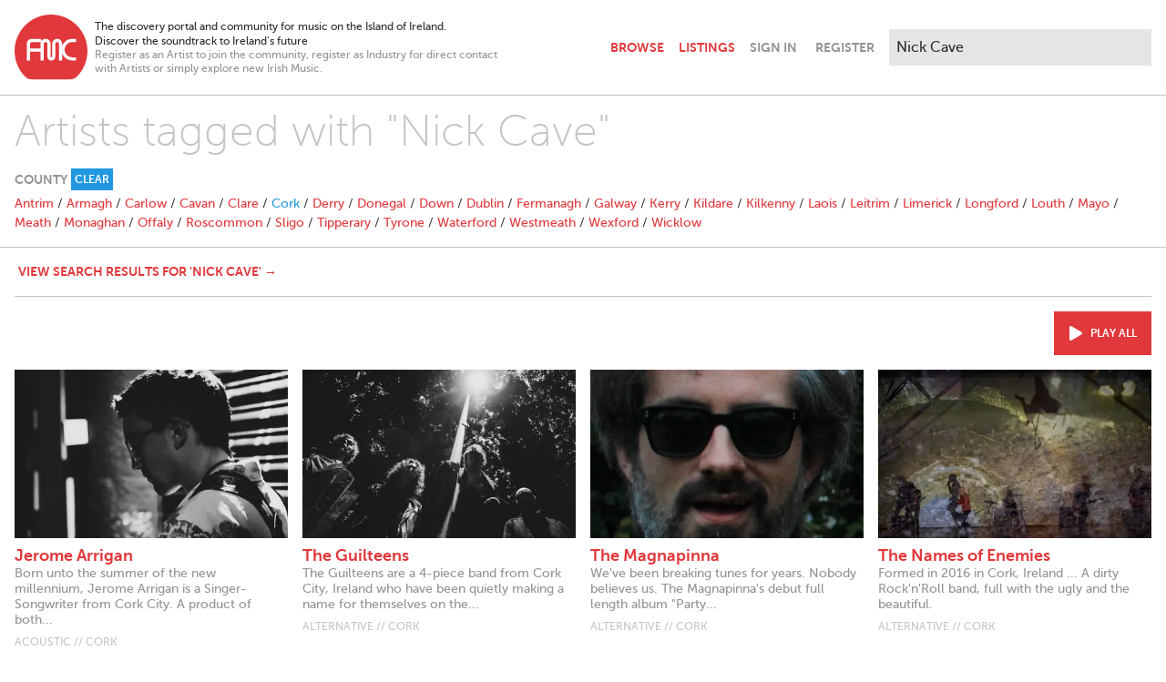

--- FILE ---
content_type: text/html; charset=utf-8
request_url: https://www.breakingtunes.com/tags?location=Cork&q=Nick+Cave
body_size: 6982
content:
<!DOCTYPE html>
<html>
  <head>
    <title>Tag Search – Breaking Tunes</title>

    <meta name="description" content="The discovery portal and community for music on the Island of Ireland. / Discover the soundtrack to Ireland’s future">
<meta property="og:title" content="Tag Search">
<meta property="og:site" content="Breaking Tunes">
<meta property="og:description" content="The discovery portal and community for music on the Island of Ireland. / Discover the soundtrack to Ireland’s future">
<meta property="og:image" content="https://ik.imagekit.io/yz2pmwkbkk/generic/opengraph.png">
<meta property="og:type" content="website">
<meta name="twitter:card" content="summary_large_image">

    <meta name="viewport" content="width=device-width,initial-scale=1">

    <meta name="csrf-param" content="authenticity_token" />
<meta name="csrf-token" content="FeObEHiTyFNKlr2R9oGraQsgxTCUG_EdZWwUML3cc-BvSYkVMQ735IM-lj6A29SovzZlQVNMcqWQS82MOeJ_oA" />
    

    <link rel="stylesheet" href="/packs/css/application-cdd4cd0f.css" />
    <script src="/packs/js/application-7e23873bcc43d66882e0.js"></script>

      <script async src="https://www.googletagmanager.com/gtag/js?id=G-E2NJG56ZM1"></script>
      <script>
        window.dataLayer = window.dataLayer || [];
        function gtag(){dataLayer.push(arguments);}
        gtag('js', new Date());

        document.addEventListener("turbolinks:load", function(event) {
          gtag('config', 'G-E2NJG56ZM1', {
            page_location: event.data.url,
            page_path: event.srcElement.location.pathname,
            page_title: event.srcElement.title
          });
        });
      </script>
  </head>

  <body class="antialiased bg-white text-grey-extraDark pb-24" data-controller="player">
    <header class="max-w-screen-xl my-4 px-4 lg:flex xl:mx-auto" data-controller="navbar">
  <div class="items-center flex flex-grow mb-2 md:mb-0">
    <div class="flex-initial mr-2">
      <a href="/">
        <svg class="w-10 sm:w-16 md:w-20" viewBox="0 0 50 45" version="1.1" xmlns="http://www.w3.org/2000/svg" xmlns:xlink="http://www.w3.org/1999/xlink" xml:space="preserve" xmlns:serif="http://www.serif.com/" style="fill-rule:evenodd;clip-rule:evenodd;stroke-linejoin:round;stroke-miterlimit:2;">
  <g transform="matrix(0.315312,0,0,0.315312,-27.6655,-177.981)">
    <path class="fill-red" d="M221.373,617.374L221.373,624.308L213.358,624.308C208.775,624.308 204.867,625.924 201.636,629.156C198.404,632.388 196.788,636.295 196.788,640.879C196.788,645.462 198.404,649.37 201.636,652.601C204.867,655.833 208.775,657.449 213.358,657.449L221.373,657.449L221.373,664.382L213.358,664.382C206.855,664.382 201.312,662.091 196.729,657.508C194.234,655.013 192.419,652.234 191.282,649.171L191.282,664.382L184.349,664.382L184.349,628.421C184.349,627.638 184.133,626.835 183.703,626.012C183.115,624.876 181.979,624.308 180.294,624.308C178.649,624.308 177.513,624.876 176.886,626.012C176.495,627.188 176.279,627.99 176.24,628.421L176.24,656.142C176.24,658.61 175.447,660.647 173.86,662.253C172.274,663.859 170.247,664.662 167.778,664.662C165.311,664.662 163.283,663.859 161.697,662.253C160.11,660.647 159.317,658.61 159.317,656.142L159.317,628.421C159.317,627.638 159.102,626.835 158.671,626.012C158.083,624.876 156.947,624.308 155.263,624.308C153.617,624.308 152.481,624.876 151.855,626.012C151.463,627.188 151.248,627.99 151.208,628.421L151.208,664.382L144.352,664.382L144.352,645.124L121.435,645.124L121.435,664.608L114.369,664.608L114.369,628.164C114.369,622.222 119.229,617.361 125.171,617.361L145.564,617.361L145.564,622.982C146.82,620.607 148.961,618.765 151.541,617.901C152.671,617.551 153.911,617.374 155.263,617.374C158.906,617.374 161.746,618.648 163.783,621.194C165.428,623.27 166.251,625.66 166.251,628.363L166.251,656.083C166.251,657.141 166.76,657.67 167.778,657.67C168.797,657.67 169.306,657.141 169.306,656.083L169.306,628.363C169.306,625.66 170.129,623.27 171.774,621.194C173.811,618.648 176.651,617.374 180.294,617.374C183.938,617.374 186.778,618.648 188.815,621.194C190.46,623.27 191.282,625.66 191.282,628.363L191.282,632.586C192.419,629.522 194.234,626.744 196.729,624.249C201.313,619.666 206.856,617.374 213.358,617.374L221.373,617.374ZM144.898,624.529L124.969,624.529C123.025,624.529 121.435,626.119 121.435,628.063L121.435,638.36L144.352,638.36L144.352,627.86C144.352,626.697 144.545,625.577 144.898,624.529M167.027,564.46C210.696,564.46 246.313,600.077 246.313,643.746C246.313,665.521 237.455,685.291 223.16,699.643C218.771,703.851 214.714,705.452 207.25,705.452L124.77,705.452C119.962,705.452 115.753,704.448 111.278,700.026C96.74,685.661 87.74,665.716 87.74,643.746C87.74,600.077 123.357,564.46 167.027,564.46">
  </g>
</svg>

</a>    </div>

    <div class="flex-initial hidden text-xs max-w-xs sm:block xl:max-w-md">
      <div>
        The discovery portal and community for music on the Island of Ireland.<br>
        Discover the soundtrack to Ireland’s future
      </div>
      <div class="text-grey leading-tight">
        Register as an Artist to join the community, register as Industry for direct contact with Artists or simply explore new Irish Music.
      </div>
    </div>

    <navbar class="font-bold flex items-center justify-end flex-grow uppercase text-right">
      <a class="px-2 py-4 " href="/browse">Browse</a>
      <a class="px-2 py-4 " href="/listings">Listings</a>
      <a class="ml-2 fill-grey lg:hidden" data-action="navbar#toggle" href="#">
        <svg xmlns="http://www.w3.org/2000/svg" viewbox="0 0 352 512" class="h-6 w-6 pointer-events-none hidden" data-navbar-target="closeIcon"><!-- Font Awesome Free 5.15.3 by @fontawesome - https://fontawesome.com License - https://fontawesome.com/license/free (Icons: CC BY 4.0, Fonts: SIL OFL 1.1, Code: MIT License) --><path d="M242.72 256l100.07-100.07c12.28-12.28 12.28-32.19 0-44.48l-22.24-22.24c-12.28-12.28-32.19-12.28-44.48 0L176 189.28 75.93 89.21c-12.28-12.28-32.19-12.28-44.48 0L9.21 111.45c-12.28 12.28-12.28 32.19 0 44.48L109.28 256 9.21 356.07c-12.28 12.28-12.28 32.19 0 44.48l22.24 22.24c12.28 12.28 32.2 12.28 44.48 0L176 322.72l100.07 100.07c12.28 12.28 32.2 12.28 44.48 0l22.24-22.24c12.28-12.28 12.28-32.19 0-44.48L242.72 256z"></path></svg>
        <svg xmlns="http://www.w3.org/2000/svg" viewbox="0 0 448 512" class="h-6 w-6 pointer-events-none" data-navbar-target="openIcon"><!-- Font Awesome Free 5.15.3 by @fontawesome - https://fontawesome.com License - https://fontawesome.com/license/free (Icons: CC BY 4.0, Fonts: SIL OFL 1.1, Code: MIT License) --><path d="M16 132h416c8.837 0 16-7.163 16-16V76c0-8.837-7.163-16-16-16H16C7.163 60 0 67.163 0 76v40c0 8.837 7.163 16 16 16zm0 160h416c8.837 0 16-7.163 16-16v-40c0-8.837-7.163-16-16-16H16c-8.837 0-16 7.163-16 16v40c0 8.837 7.163 16 16 16zm0 160h416c8.837 0 16-7.163 16-16v-40c0-8.837-7.163-16-16-16H16c-8.837 0-16 7.163-16 16v40c0 8.837 7.163 16 16 16z"></path></svg>
</a>    </navbar>
  </div>

  <div class="border-t border-grey-light hidden mt-4 lg:block lg:border-none lg:mt-0" data-navbar-target="menu">
    <div class="flex items-center justify-between mt-4 lg:mt-0 lg:pt-0 md:h-full">
      <div class="justify-self-start">
          <a class="text-grey font-bold uppercase pr-2 py-4 md:pl-2" data-turbolinks="false" href="/signin">Sign In</a>
          <a class="text-grey font-bold uppercase px-2 py-4" data-turbolinks="false" href="/signup">Register</a>
      </div>
      <form autocomplete="off" class="md:block" action="/search" accept-charset="UTF-8" method="get">
        <div class="relative normal-case" data-controller="search" data-search-path-value="/search" data-search-tags-path-value="/tags" data-search-param-value="q">
          <input type="search" class="border-0 bg-grey-extraLight p-2 md:ml-2 xl:w-72 outline-none input-rounded-none focus:ring-0" placeholder="Search..." name="q" value="Nick Cave" data-search-target="input" data-action="focus->search#showMenu keyup->search#handleKeyUp search->search#handleSearch blur->search#handleBlur">
          <div class="absolute top-9 right-0 w-72 bg-grey-dark z-50 hidden sm:block sm:hidden" data-search-target="genres">
              <a class="block text-white text-left px-4 py-2 hover:bg-red hover:text-white" href="/browse/Alternative">Alternative</a>
              <a class="block text-white text-left px-4 py-2 hover:bg-red hover:text-white" href="/browse/Rock">Rock</a>
              <a class="block text-white text-left px-4 py-2 hover:bg-red hover:text-white" href="/browse/Indie">Indie</a>
              <a class="block text-white text-left px-4 py-2 hover:bg-red hover:text-white" href="/browse/Pop">Pop</a>
              <a class="block text-white text-left px-4 py-2 hover:bg-red hover:text-white" href="/browse/Folk">Folk</a>
              <a class="block text-white text-left px-4 py-2 hover:bg-red hover:text-white" href="/browse/Acoustic">Acoustic</a>
              <a class="block text-white text-left px-4 py-2 hover:bg-red hover:text-white" href="/browse/Electronica">Electronica</a>
              <a class="block text-white text-left px-4 py-2 hover:bg-red hover:text-white" href="/browse/Hip%20Hop">Hip Hop</a>
              <a class="block text-white text-left px-4 py-2 hover:bg-red hover:text-white" href="/browse/Experimental">Experimental</a>
              <a class="block text-white text-left px-4 py-2 hover:bg-red hover:text-white" href="/browse/Soul">Soul</a>
          </div>
          <div class="absolute top-9 right-0 w-72 bg-grey-dark z-50 hidden sm:block sm:hidden" data-search-target="results">
            <a class="block bg-red text-white text-left px-4 py-2 hover:bg-grey-dark hover:text-white" data-search-target="searchLink" href="/search?q=Nick+Cave">View Results</a>
            <a class="block bg-blue text-white text-left px-4 py-2 hover:bg-grey-dark hover:text-white" data-search-target="tagsLink" href="/tags?q=Nick+Cave">
              View Artists tagged with "<span data-search-target="tag">Nick Cave</span>"
</a>          </div>
        </div>
      </div>
</form>  </div>
</header>


    

    

    <div class="mb-4">
      <hr class="border-grey-light mb-4">
<div class="max-w-screen-xl mx-auto">
  <h2 class="text-3xl mx-4 mb-4 font-thin text-grey-light md:text-5xl">Artists tagged with "Nick Cave"</h2>

  <div class="border-b border-grey-light mb-4">
    
<div class="flex items-center space-x-1 text-sm text-grey font-bold uppercase mb-1 mx-4">
  <div>County</div>
    <div>
      <a class="block bg-blue text-white text-xs px-1 py-1 hover:bg-red hover:text-white" href="/tags?q=Nick+Cave">Clear</a>
    </div>
</div>

<div class="hidden mb-4 mx-4 md:block">
    <a href="/tags?location=Antrim&amp;q=Nick+Cave">Antrim</a>
     /
    <a href="/tags?location=Armagh&amp;q=Nick+Cave">Armagh</a>
     /
    <a href="/tags?location=Carlow&amp;q=Nick+Cave">Carlow</a>
     /
    <a href="/tags?location=Cavan&amp;q=Nick+Cave">Cavan</a>
     /
    <a href="/tags?location=Clare&amp;q=Nick+Cave">Clare</a>
     /
    <a class="text-blue" href="/tags?location=Cork&amp;q=Nick+Cave">Cork</a>
     /
    <a href="/tags?location=Derry&amp;q=Nick+Cave">Derry</a>
     /
    <a href="/tags?location=Donegal&amp;q=Nick+Cave">Donegal</a>
     /
    <a href="/tags?location=Down&amp;q=Nick+Cave">Down</a>
     /
    <a href="/tags?location=Dublin&amp;q=Nick+Cave">Dublin</a>
     /
    <a href="/tags?location=Fermanagh&amp;q=Nick+Cave">Fermanagh</a>
     /
    <a href="/tags?location=Galway&amp;q=Nick+Cave">Galway</a>
     /
    <a href="/tags?location=Kerry&amp;q=Nick+Cave">Kerry</a>
     /
    <a href="/tags?location=Kildare&amp;q=Nick+Cave">Kildare</a>
     /
    <a href="/tags?location=Kilkenny&amp;q=Nick+Cave">Kilkenny</a>
     /
    <a href="/tags?location=Laois&amp;q=Nick+Cave">Laois</a>
     /
    <a href="/tags?location=Leitrim&amp;q=Nick+Cave">Leitrim</a>
     /
    <a href="/tags?location=Limerick&amp;q=Nick+Cave">Limerick</a>
     /
    <a href="/tags?location=Longford&amp;q=Nick+Cave">Longford</a>
     /
    <a href="/tags?location=Louth&amp;q=Nick+Cave">Louth</a>
     /
    <a href="/tags?location=Mayo&amp;q=Nick+Cave">Mayo</a>
     /
    <a href="/tags?location=Meath&amp;q=Nick+Cave">Meath</a>
     /
    <a href="/tags?location=Monaghan&amp;q=Nick+Cave">Monaghan</a>
     /
    <a href="/tags?location=Offaly&amp;q=Nick+Cave">Offaly</a>
     /
    <a href="/tags?location=Roscommon&amp;q=Nick+Cave">Roscommon</a>
     /
    <a href="/tags?location=Sligo&amp;q=Nick+Cave">Sligo</a>
     /
    <a href="/tags?location=Tipperary&amp;q=Nick+Cave">Tipperary</a>
     /
    <a href="/tags?location=Tyrone&amp;q=Nick+Cave">Tyrone</a>
     /
    <a href="/tags?location=Waterford&amp;q=Nick+Cave">Waterford</a>
     /
    <a href="/tags?location=Westmeath&amp;q=Nick+Cave">Westmeath</a>
     /
    <a href="/tags?location=Wexford&amp;q=Nick+Cave">Wexford</a>
     /
    <a href="/tags?location=Wicklow&amp;q=Nick+Cave">Wicklow</a>
    
</div>

<div class="mb-4 mx-4 md:hidden">
  <select name="location" id="location" class="w-full" data-action="replace-select#navigate" data-controller="replace-select" data-replace-select-url-value="/tags?location=REPLACE&amp;q=Nick+Cave"><option value=""></option>
<option value="Antrim">Antrim</option>
<option value="Armagh">Armagh</option>
<option value="Carlow">Carlow</option>
<option value="Cavan">Cavan</option>
<option value="Clare">Clare</option>
<option selected="selected" value="Cork">Cork</option>
<option value="Derry">Derry</option>
<option value="Donegal">Donegal</option>
<option value="Down">Down</option>
<option value="Dublin">Dublin</option>
<option value="Fermanagh">Fermanagh</option>
<option value="Galway">Galway</option>
<option value="Kerry">Kerry</option>
<option value="Kildare">Kildare</option>
<option value="Kilkenny">Kilkenny</option>
<option value="Laois">Laois</option>
<option value="Leitrim">Leitrim</option>
<option value="Limerick">Limerick</option>
<option value="Longford">Longford</option>
<option value="Louth">Louth</option>
<option value="Mayo">Mayo</option>
<option value="Meath">Meath</option>
<option value="Monaghan">Monaghan</option>
<option value="Offaly">Offaly</option>
<option value="Roscommon">Roscommon</option>
<option value="Sligo">Sligo</option>
<option value="Tipperary">Tipperary</option>
<option value="Tyrone">Tyrone</option>
<option value="Waterford">Waterford</option>
<option value="Westmeath">Westmeath</option>
<option value="Wexford">Wexford</option>
<option value="Wicklow">Wicklow</option></select>
</div>

  </div>

  <div class="border-b border-grey-light pb-4 mb-4 mx-4">
    <a class="block md:inline font-bold uppercase px-1 py-1 hover:bg-red hover:text-white" href="/search?q=Nick+Cave">View search results for &#39;Nick Cave&#39; →</a>
  </div>

    <div class="mb-4">
      
<div class="mx-4 mb-6">


  <div>
      <div class="md:flex justify-end mb-4">
        <a class="flex items-center inline-block bg-red text-white text-xs font-bold p-4 uppercase hover:bg-blue hover:text-white" data-action="player#playPause" href="#">
          <svg xmlns="http://www.w3.org/2000/svg" viewbox="0 0 448 512" class="fill-white h-4 w-4 mr-2" data-player-target="playAllIcon"><!-- Font Awesome Free 5.15.3 by @fontawesome - https://fontawesome.com License - https://fontawesome.com/license/free (Icons: CC BY 4.0, Fonts: SIL OFL 1.1, Code: MIT License) --><path d="M424.4 214.7L72.4 6.6C43.8-10.3 0 6.1 0 47.9V464c0 37.5 40.7 60.1 72.4 41.3l352-208c31.4-18.5 31.5-64.1 0-82.6z"></path></svg>
          <svg xmlns="http://www.w3.org/2000/svg" viewbox="0 0 448 512" class="fill-white h-4 w-4 mr-2 hidden" data-player-target="pauseAllIcon"><!-- Font Awesome Free 5.15.3 by @fontawesome - https://fontawesome.com License - https://fontawesome.com/license/free (Icons: CC BY 4.0, Fonts: SIL OFL 1.1, Code: MIT License) --><path d="M144 479H48c-26.5 0-48-21.5-48-48V79c0-26.5 21.5-48 48-48h96c26.5 0 48 21.5 48 48v352c0 26.5-21.5 48-48 48zm304-48V79c0-26.5-21.5-48-48-48h-96c-26.5 0-48 21.5-48 48v352c0 26.5 21.5 48 48 48h96c26.5 0 48-21.5 48-48z"></path></svg>
          <div data-player-target="playAll">Play all</div>
</a>      </div>

    <div class=" sm:grid sm:grid-cols-4 sm:gap-4">
      <div class="mb-8 sm:mb-4" data-player-target="track" data-artist-name="Jerome Arrigan" data-track-name="Pretty Lady" data-artist-image="https://ik.imagekit.io/yz2pmwkbkk/profilepictures/7300/original/7300.jpeg" data-artist-url="/jerome-arrigan" data-track-url="/tracks/30556">
  <a class="block relative group" data-action="click-&gt;player#playTrack" data-track-index="0" href="#">
    <div class="absolute w-full h-full pointer-events-none invisible group-hover:visible" data-player-target="listingTrackOverlay">
      <div class="absolute bg-red w-full h-full mix-blend-multiply"></div>
      <div class="absolute w-full h-full flex items-center justify-center">
        <div class="text-white text-2xl">
          <svg xmlns="http://www.w3.org/2000/svg" viewbox="0 0 512 512" class="fill-white w-16" data-player-target="listingTrackOverlayPlayIcon"><!-- Font Awesome Free 5.15.3 by @fontawesome - https://fontawesome.com License - https://fontawesome.com/license/free (Icons: CC BY 4.0, Fonts: SIL OFL 1.1, Code: MIT License) --><path d="M371.7 238l-176-107c-15.8-8.8-35.7 2.5-35.7 21v208c0 18.4 19.8 29.8 35.7 21l176-101c16.4-9.1 16.4-32.8 0-42zM504 256C504 119 393 8 256 8S8 119 8 256s111 248 248 248 248-111 248-248zm-448 0c0-110.5 89.5-200 200-200s200 89.5 200 200-89.5 200-200 200S56 366.5 56 256z"></path></svg>
          <svg xmlns="http://www.w3.org/2000/svg" viewbox="0 0 512 512" class="fill-white w-16 hidden" data-player-target="listingTrackOverlayPauseIcon"><!-- Font Awesome Free 5.15.3 by @fontawesome - https://fontawesome.com License - https://fontawesome.com/license/free (Icons: CC BY 4.0, Fonts: SIL OFL 1.1, Code: MIT License) --><path d="M256 8C119 8 8 119 8 256s111 248 248 248 248-111 248-248S393 8 256 8zm0 448c-110.5 0-200-89.5-200-200S145.5 56 256 56s200 89.5 200 200-89.5 200-200 200zm96-280v160c0 8.8-7.2 16-16 16h-48c-8.8 0-16-7.2-16-16V176c0-8.8 7.2-16 16-16h48c8.8 0 16 7.2 16 16zm-112 0v160c0 8.8-7.2 16-16 16h-48c-8.8 0-16-7.2-16-16V176c0-8.8 7.2-16 16-16h48c8.8 0 16 7.2 16 16z"></path></svg>
        </div>
      </div>
    </div>
    <img sizes="100vw" class="mb-2 pointer-events-none" loading="lazy" src="https://ik.imagekit.io/yz2pmwkbkk/tr:w-440,h-272,fo-face/profilepictures/7300/original/7300.jpeg" />
</a>  <a class="group" href="/jerome-arrigan">
    <div class="font-bold text-lg leading-tight group-hover:text-blue">
  Jerome Arrigan
</div>
  <div class="mb-2 text-grey leading-tight break-words hyphens-auto group-hover:text-grey-dark">
    Born unto the summer of the new millennium, Jerome Arrigan is a Singer-Songwriter from Cork City. A product of both...
  </div>
<div class="text-grey-light text-xs uppercase">
  Acoustic // Cork
</div>

</a></div>
<div class="mb-8 sm:mb-4" data-player-target="track" data-artist-name="The Guilteens" data-track-name="Long Lost Version" data-artist-image="https://ik.imagekit.io/yz2pmwkbkk/profilepictures/9525/original/sc0uEiZYERA.jpg" data-artist-url="/theguilteens" data-track-url="/tracks/37482">
  <a class="block relative group" data-action="click-&gt;player#playTrack" data-track-index="1" href="#">
    <div class="absolute w-full h-full pointer-events-none invisible group-hover:visible" data-player-target="listingTrackOverlay">
      <div class="absolute bg-red w-full h-full mix-blend-multiply"></div>
      <div class="absolute w-full h-full flex items-center justify-center">
        <div class="text-white text-2xl">
          <svg xmlns="http://www.w3.org/2000/svg" viewbox="0 0 512 512" class="fill-white w-16" data-player-target="listingTrackOverlayPlayIcon"><!-- Font Awesome Free 5.15.3 by @fontawesome - https://fontawesome.com License - https://fontawesome.com/license/free (Icons: CC BY 4.0, Fonts: SIL OFL 1.1, Code: MIT License) --><path d="M371.7 238l-176-107c-15.8-8.8-35.7 2.5-35.7 21v208c0 18.4 19.8 29.8 35.7 21l176-101c16.4-9.1 16.4-32.8 0-42zM504 256C504 119 393 8 256 8S8 119 8 256s111 248 248 248 248-111 248-248zm-448 0c0-110.5 89.5-200 200-200s200 89.5 200 200-89.5 200-200 200S56 366.5 56 256z"></path></svg>
          <svg xmlns="http://www.w3.org/2000/svg" viewbox="0 0 512 512" class="fill-white w-16 hidden" data-player-target="listingTrackOverlayPauseIcon"><!-- Font Awesome Free 5.15.3 by @fontawesome - https://fontawesome.com License - https://fontawesome.com/license/free (Icons: CC BY 4.0, Fonts: SIL OFL 1.1, Code: MIT License) --><path d="M256 8C119 8 8 119 8 256s111 248 248 248 248-111 248-248S393 8 256 8zm0 448c-110.5 0-200-89.5-200-200S145.5 56 256 56s200 89.5 200 200-89.5 200-200 200zm96-280v160c0 8.8-7.2 16-16 16h-48c-8.8 0-16-7.2-16-16V176c0-8.8 7.2-16 16-16h48c8.8 0 16 7.2 16 16zm-112 0v160c0 8.8-7.2 16-16 16h-48c-8.8 0-16-7.2-16-16V176c0-8.8 7.2-16 16-16h48c8.8 0 16 7.2 16 16z"></path></svg>
        </div>
      </div>
    </div>
    <img sizes="100vw" class="mb-2 pointer-events-none" loading="lazy" src="https://ik.imagekit.io/yz2pmwkbkk/tr:w-440,h-272,fo-face/profilepictures/9525/original/sc0uEiZYERA.jpg" />
</a>  <a class="group" href="/theguilteens">
    <div class="font-bold text-lg leading-tight group-hover:text-blue">
  The Guilteens
</div>
  <div class="mb-2 text-grey leading-tight break-words hyphens-auto group-hover:text-grey-dark">
    The Guilteens are a 4-piece band from Cork City, Ireland who have been quietly making a name for themselves on the...
  </div>
<div class="text-grey-light text-xs uppercase">
  Alternative // Cork
</div>

</a></div>
<div class="mb-8 sm:mb-4" data-player-target="track" data-artist-name="The Magnapinna" data-track-name="Monday" data-artist-image="https://ik.imagekit.io/yz2pmwkbkk/profilepictures/5596/original/5596.JPG" data-artist-url="/themagnapinna" data-track-url="/tracks/32337">
  <a class="block relative group" data-action="click-&gt;player#playTrack" data-track-index="2" href="#">
    <div class="absolute w-full h-full pointer-events-none invisible group-hover:visible" data-player-target="listingTrackOverlay">
      <div class="absolute bg-red w-full h-full mix-blend-multiply"></div>
      <div class="absolute w-full h-full flex items-center justify-center">
        <div class="text-white text-2xl">
          <svg xmlns="http://www.w3.org/2000/svg" viewbox="0 0 512 512" class="fill-white w-16" data-player-target="listingTrackOverlayPlayIcon"><!-- Font Awesome Free 5.15.3 by @fontawesome - https://fontawesome.com License - https://fontawesome.com/license/free (Icons: CC BY 4.0, Fonts: SIL OFL 1.1, Code: MIT License) --><path d="M371.7 238l-176-107c-15.8-8.8-35.7 2.5-35.7 21v208c0 18.4 19.8 29.8 35.7 21l176-101c16.4-9.1 16.4-32.8 0-42zM504 256C504 119 393 8 256 8S8 119 8 256s111 248 248 248 248-111 248-248zm-448 0c0-110.5 89.5-200 200-200s200 89.5 200 200-89.5 200-200 200S56 366.5 56 256z"></path></svg>
          <svg xmlns="http://www.w3.org/2000/svg" viewbox="0 0 512 512" class="fill-white w-16 hidden" data-player-target="listingTrackOverlayPauseIcon"><!-- Font Awesome Free 5.15.3 by @fontawesome - https://fontawesome.com License - https://fontawesome.com/license/free (Icons: CC BY 4.0, Fonts: SIL OFL 1.1, Code: MIT License) --><path d="M256 8C119 8 8 119 8 256s111 248 248 248 248-111 248-248S393 8 256 8zm0 448c-110.5 0-200-89.5-200-200S145.5 56 256 56s200 89.5 200 200-89.5 200-200 200zm96-280v160c0 8.8-7.2 16-16 16h-48c-8.8 0-16-7.2-16-16V176c0-8.8 7.2-16 16-16h48c8.8 0 16 7.2 16 16zm-112 0v160c0 8.8-7.2 16-16 16h-48c-8.8 0-16-7.2-16-16V176c0-8.8 7.2-16 16-16h48c8.8 0 16 7.2 16 16z"></path></svg>
        </div>
      </div>
    </div>
    <img sizes="100vw" class="mb-2 pointer-events-none" loading="lazy" src="https://ik.imagekit.io/yz2pmwkbkk/tr:w-440,h-272,fo-face/profilepictures/5596/original/5596.JPG" />
</a>  <a class="group" href="/themagnapinna">
    <div class="font-bold text-lg leading-tight group-hover:text-blue">
  The Magnapinna
</div>
  <div class="mb-2 text-grey leading-tight break-words hyphens-auto group-hover:text-grey-dark">
    We&#39;ve been breaking tunes for years.
Nobody believes us.


The Magnapinna&#39;s debut full length album &quot;Party...
  </div>
<div class="text-grey-light text-xs uppercase">
  Alternative // Cork
</div>

</a></div>
<div class="mb-8 sm:mb-4" data-player-target="track" data-artist-name="The Names of Enemies" data-track-name="For The Light" data-artist-image="https://ik.imagekit.io/yz2pmwkbkk/profilepictures/6572/original/F0OYJGxBc4.jpg" data-artist-url="/thenamesofenemies" data-track-url="/tracks/25608">
  <a class="block relative group" data-action="click-&gt;player#playTrack" data-track-index="3" href="#">
    <div class="absolute w-full h-full pointer-events-none invisible group-hover:visible" data-player-target="listingTrackOverlay">
      <div class="absolute bg-red w-full h-full mix-blend-multiply"></div>
      <div class="absolute w-full h-full flex items-center justify-center">
        <div class="text-white text-2xl">
          <svg xmlns="http://www.w3.org/2000/svg" viewbox="0 0 512 512" class="fill-white w-16" data-player-target="listingTrackOverlayPlayIcon"><!-- Font Awesome Free 5.15.3 by @fontawesome - https://fontawesome.com License - https://fontawesome.com/license/free (Icons: CC BY 4.0, Fonts: SIL OFL 1.1, Code: MIT License) --><path d="M371.7 238l-176-107c-15.8-8.8-35.7 2.5-35.7 21v208c0 18.4 19.8 29.8 35.7 21l176-101c16.4-9.1 16.4-32.8 0-42zM504 256C504 119 393 8 256 8S8 119 8 256s111 248 248 248 248-111 248-248zm-448 0c0-110.5 89.5-200 200-200s200 89.5 200 200-89.5 200-200 200S56 366.5 56 256z"></path></svg>
          <svg xmlns="http://www.w3.org/2000/svg" viewbox="0 0 512 512" class="fill-white w-16 hidden" data-player-target="listingTrackOverlayPauseIcon"><!-- Font Awesome Free 5.15.3 by @fontawesome - https://fontawesome.com License - https://fontawesome.com/license/free (Icons: CC BY 4.0, Fonts: SIL OFL 1.1, Code: MIT License) --><path d="M256 8C119 8 8 119 8 256s111 248 248 248 248-111 248-248S393 8 256 8zm0 448c-110.5 0-200-89.5-200-200S145.5 56 256 56s200 89.5 200 200-89.5 200-200 200zm96-280v160c0 8.8-7.2 16-16 16h-48c-8.8 0-16-7.2-16-16V176c0-8.8 7.2-16 16-16h48c8.8 0 16 7.2 16 16zm-112 0v160c0 8.8-7.2 16-16 16h-48c-8.8 0-16-7.2-16-16V176c0-8.8 7.2-16 16-16h48c8.8 0 16 7.2 16 16z"></path></svg>
        </div>
      </div>
    </div>
    <img sizes="100vw" class="mb-2 pointer-events-none" loading="lazy" src="https://ik.imagekit.io/yz2pmwkbkk/tr:w-440,h-272,fo-face/profilepictures/6572/original/F0OYJGxBc4.jpg" />
</a>  <a class="group" href="/thenamesofenemies">
    <div class="font-bold text-lg leading-tight group-hover:text-blue">
  The Names of Enemies
</div>
  <div class="mb-2 text-grey leading-tight break-words hyphens-auto group-hover:text-grey-dark">
    Formed in 2016 in Cork, Ireland ... A dirty Rock&#39;n&#39;Roll band, full with the ugly and the beautiful.
  </div>
<div class="text-grey-light text-xs uppercase">
  Alternative // Cork
</div>

</a></div>
<div class="mb-8 sm:mb-4" data-player-target="track" data-artist-name="We March" data-track-name="Bones" data-artist-image="https://ik.imagekit.io/yz2pmwkbkk/profilepictures/6798/original/6798.jpg" data-artist-url="/wemarch" data-track-url="/tracks/30146">
  <a class="block relative group" data-action="click-&gt;player#playTrack" data-track-index="4" href="#">
    <div class="absolute w-full h-full pointer-events-none invisible group-hover:visible" data-player-target="listingTrackOverlay">
      <div class="absolute bg-red w-full h-full mix-blend-multiply"></div>
      <div class="absolute w-full h-full flex items-center justify-center">
        <div class="text-white text-2xl">
          <svg xmlns="http://www.w3.org/2000/svg" viewbox="0 0 512 512" class="fill-white w-16" data-player-target="listingTrackOverlayPlayIcon"><!-- Font Awesome Free 5.15.3 by @fontawesome - https://fontawesome.com License - https://fontawesome.com/license/free (Icons: CC BY 4.0, Fonts: SIL OFL 1.1, Code: MIT License) --><path d="M371.7 238l-176-107c-15.8-8.8-35.7 2.5-35.7 21v208c0 18.4 19.8 29.8 35.7 21l176-101c16.4-9.1 16.4-32.8 0-42zM504 256C504 119 393 8 256 8S8 119 8 256s111 248 248 248 248-111 248-248zm-448 0c0-110.5 89.5-200 200-200s200 89.5 200 200-89.5 200-200 200S56 366.5 56 256z"></path></svg>
          <svg xmlns="http://www.w3.org/2000/svg" viewbox="0 0 512 512" class="fill-white w-16 hidden" data-player-target="listingTrackOverlayPauseIcon"><!-- Font Awesome Free 5.15.3 by @fontawesome - https://fontawesome.com License - https://fontawesome.com/license/free (Icons: CC BY 4.0, Fonts: SIL OFL 1.1, Code: MIT License) --><path d="M256 8C119 8 8 119 8 256s111 248 248 248 248-111 248-248S393 8 256 8zm0 448c-110.5 0-200-89.5-200-200S145.5 56 256 56s200 89.5 200 200-89.5 200-200 200zm96-280v160c0 8.8-7.2 16-16 16h-48c-8.8 0-16-7.2-16-16V176c0-8.8 7.2-16 16-16h48c8.8 0 16 7.2 16 16zm-112 0v160c0 8.8-7.2 16-16 16h-48c-8.8 0-16-7.2-16-16V176c0-8.8 7.2-16 16-16h48c8.8 0 16 7.2 16 16z"></path></svg>
        </div>
      </div>
    </div>
    <img sizes="100vw" class="mb-2 pointer-events-none" loading="lazy" src="https://ik.imagekit.io/yz2pmwkbkk/tr:w-440,h-272,fo-face/profilepictures/6798/original/6798.jpg" />
</a>  <a class="group" href="/wemarch">
    <div class="font-bold text-lg leading-tight group-hover:text-blue">
  We March
</div>
  <div class="mb-2 text-grey leading-tight break-words hyphens-auto group-hover:text-grey-dark">
    New Album our on 20th November 2020

&quot;10 Hottest Irish Music Acts to Listen Out For in 2018&quot;, buzz.ie

&quot;Top 10...
  </div>
<div class="text-grey-light text-xs uppercase">
  Other // Cork
</div>

</a></div>

    </div>
  </div>
</div>

    </div>
    
</div>


    </div>

    <audio data-player-target="audioPlayer"></audio>
<div class="bg-white fixed w-full bottom-0 border-t border-grey-light p-4 hidden" data-player-target="controls">
  <div class="flex space-x-4 justify-center items-center">
    <div class="text-right w-1/3 md:w-72">
      <div class="font-bold truncate" data-player-target="trackTitle">[title]</div>
      <div class="truncate" data-player-target="artistTitle">[artist title]</div>
        <a class="font-bold text-xs" href="" data-player-target="artistUrl">View Profile</a>
    </div>
    <div class="hidden h-16 w-16 md:block">
      <img class="h-full w-full" data-player-target="artistImage" src="" />
    </div>
    <div class="h-16 w-16 p-2">
      <a href="#" class="block border border-grey-light flex items-center justify-center h-full w-full fill-grey-dark hover:fill-red" data-action="click->player#playPause">
        <svg xmlns="http://www.w3.org/2000/svg" viewbox="0 0 448 512" class="h-6 w-6 fill-current" data-player-target="playIcon"><!-- Font Awesome Free 5.15.3 by @fontawesome - https://fontawesome.com License - https://fontawesome.com/license/free (Icons: CC BY 4.0, Fonts: SIL OFL 1.1, Code: MIT License) --><path d="M424.4 214.7L72.4 6.6C43.8-10.3 0 6.1 0 47.9V464c0 37.5 40.7 60.1 72.4 41.3l352-208c31.4-18.5 31.5-64.1 0-82.6z"></path></svg>
        <svg xmlns="http://www.w3.org/2000/svg" viewbox="0 0 448 512" class="h-6 w-6 fill-current hidden" data-player-target="pauseIcon"><!-- Font Awesome Free 5.15.3 by @fontawesome - https://fontawesome.com License - https://fontawesome.com/license/free (Icons: CC BY 4.0, Fonts: SIL OFL 1.1, Code: MIT License) --><path d="M144 479H48c-26.5 0-48-21.5-48-48V79c0-26.5 21.5-48 48-48h96c26.5 0 48 21.5 48 48v352c0 26.5-21.5 48-48 48zm304-48V79c0-26.5-21.5-48-48-48h-96c-26.5 0-48 21.5-48 48v352c0 26.5 21.5 48 48 48h96c26.5 0 48-21.5 48-48z"></path></svg>
      </a>
    </div>
    <div class="flex flex-col w-1/3 -mt-1 md:w-72">
      <div class="flex items-center justify-between mb-2">
        <div>
          <a href="#" class="fill-grey-dark hover:fill-red" data-action="click->player#previousTrack">
            <svg xmlns="http://www.w3.org/2000/svg" viewbox="0 0 448 512" class="inline-block h-4 fill-current"><!-- Font Awesome Free 5.15.3 by @fontawesome - https://fontawesome.com License - https://fontawesome.com/license/free (Icons: CC BY 4.0, Fonts: SIL OFL 1.1, Code: MIT License) --><path d="M64 468V44c0-6.6 5.4-12 12-12h48c6.6 0 12 5.4 12 12v176.4l195.5-181C352.1 22.3 384 36.6 384 64v384c0 27.4-31.9 41.7-52.5 24.6L136 292.7V468c0 6.6-5.4 12-12 12H76c-6.6 0-12-5.4-12-12z"></path></svg>
          </a>
          <a href="#" class="fill-grey-dark hover:fill-red" data-action="click->player#nextTrack">
            <svg xmlns="http://www.w3.org/2000/svg" viewbox="0 0 448 512" class="inline-block h-4 fill-current"><!-- Font Awesome Free 5.15.3 by @fontawesome - https://fontawesome.com License - https://fontawesome.com/license/free (Icons: CC BY 4.0, Fonts: SIL OFL 1.1, Code: MIT License) --><path d="M384 44v424c0 6.6-5.4 12-12 12h-48c-6.6 0-12-5.4-12-12V291.6l-195.5 181C95.9 489.7 64 475.4 64 448V64c0-27.4 31.9-41.7 52.5-24.6L312 219.3V44c0-6.6 5.4-12 12-12h48c6.6 0 12 5.4 12 12z"></path></svg>
          </a>
        </div>
        <div class="text-xs text-grey">
          <span data-player-target="currentTime">0:00</span> / <span data-player-target="totalTime">0:00</span>
        </div>
      </div>
      <div class="h-2">
        <progress class="block h-full w-full" max="100" data-player-target="progress"></progress>
      </div>
    </div>
  </div>
</div>


    <footer class="border-t border-grey-light mb-4">
  <div class="flex flex-col space-y-4 items-center max-w-screen-xl pt-4 px-4 text-center lg:space-y-0 lg:text-left lg:flex-row lg:mx-auto">
    <div class="ld:flex-initial lg:mr-2">
      <a href="https://www.firstmusiccontact.com">
        <svg class="w-10 sm:w-16 md:w-20" viewBox="0 0 50 45" version="1.1" xmlns="http://www.w3.org/2000/svg" xmlns:xlink="http://www.w3.org/1999/xlink" xml:space="preserve" xmlns:serif="http://www.serif.com/" style="fill-rule:evenodd;clip-rule:evenodd;stroke-linejoin:round;stroke-miterlimit:2;">
  <g transform="matrix(0.315312,0,0,0.315312,-27.6655,-177.981)">
    <path class="fill-red" d="M221.373,617.374L221.373,624.308L213.358,624.308C208.775,624.308 204.867,625.924 201.636,629.156C198.404,632.388 196.788,636.295 196.788,640.879C196.788,645.462 198.404,649.37 201.636,652.601C204.867,655.833 208.775,657.449 213.358,657.449L221.373,657.449L221.373,664.382L213.358,664.382C206.855,664.382 201.312,662.091 196.729,657.508C194.234,655.013 192.419,652.234 191.282,649.171L191.282,664.382L184.349,664.382L184.349,628.421C184.349,627.638 184.133,626.835 183.703,626.012C183.115,624.876 181.979,624.308 180.294,624.308C178.649,624.308 177.513,624.876 176.886,626.012C176.495,627.188 176.279,627.99 176.24,628.421L176.24,656.142C176.24,658.61 175.447,660.647 173.86,662.253C172.274,663.859 170.247,664.662 167.778,664.662C165.311,664.662 163.283,663.859 161.697,662.253C160.11,660.647 159.317,658.61 159.317,656.142L159.317,628.421C159.317,627.638 159.102,626.835 158.671,626.012C158.083,624.876 156.947,624.308 155.263,624.308C153.617,624.308 152.481,624.876 151.855,626.012C151.463,627.188 151.248,627.99 151.208,628.421L151.208,664.382L144.352,664.382L144.352,645.124L121.435,645.124L121.435,664.608L114.369,664.608L114.369,628.164C114.369,622.222 119.229,617.361 125.171,617.361L145.564,617.361L145.564,622.982C146.82,620.607 148.961,618.765 151.541,617.901C152.671,617.551 153.911,617.374 155.263,617.374C158.906,617.374 161.746,618.648 163.783,621.194C165.428,623.27 166.251,625.66 166.251,628.363L166.251,656.083C166.251,657.141 166.76,657.67 167.778,657.67C168.797,657.67 169.306,657.141 169.306,656.083L169.306,628.363C169.306,625.66 170.129,623.27 171.774,621.194C173.811,618.648 176.651,617.374 180.294,617.374C183.938,617.374 186.778,618.648 188.815,621.194C190.46,623.27 191.282,625.66 191.282,628.363L191.282,632.586C192.419,629.522 194.234,626.744 196.729,624.249C201.313,619.666 206.856,617.374 213.358,617.374L221.373,617.374ZM144.898,624.529L124.969,624.529C123.025,624.529 121.435,626.119 121.435,628.063L121.435,638.36L144.352,638.36L144.352,627.86C144.352,626.697 144.545,625.577 144.898,624.529M167.027,564.46C210.696,564.46 246.313,600.077 246.313,643.746C246.313,665.521 237.455,685.291 223.16,699.643C218.771,703.851 214.714,705.452 207.25,705.452L124.77,705.452C119.962,705.452 115.753,704.448 111.278,700.026C96.74,685.661 87.74,665.716 87.74,643.746C87.74,600.077 123.357,564.46 167.027,564.46">
  </g>
</svg>

      </a>
    </div>
    <div class="lg:flex-initial text-grey text-xs max-w-lg leading-tight">
      <div class="mb-2">
        First Music Contact is the lead national music organisation for resourcing musicians and the independent music sector in Ireland. We provide a pipeline of supports for artists’ development, helping them grow real careers at home and abroad.
      </div>
      <div>
        <a href="https://forms.office.com/Pages/ResponsePage.aspx?id=iDot-H_yRkyNrOrWHcyWplN93O8AM2RPsBEOViADBV5UMzdNWVRWNDFRWjhLUFRTT01GNzNUVVg0OS4u" target="_blank">Consultancies</a> |
        <a href="https://www.irelandmusicweek.com/" target="_blank">Ireland Music Week</a> |
        <a href="https://www.musicfromireland.org" target="_blank">Music From Ireland</a>
      </div>
    </div>
    <div class="lg:flex-1 uppercase text-xs lg:text-right">
      Breaking Tunes © First Music Contact 2026
    </div>
  </div>
</footer>


  <script defer src="https://static.cloudflareinsights.com/beacon.min.js/vcd15cbe7772f49c399c6a5babf22c1241717689176015" integrity="sha512-ZpsOmlRQV6y907TI0dKBHq9Md29nnaEIPlkf84rnaERnq6zvWvPUqr2ft8M1aS28oN72PdrCzSjY4U6VaAw1EQ==" data-cf-beacon='{"version":"2024.11.0","token":"8c7f99589a04465eaa5b55bb5110f230","r":1,"server_timing":{"name":{"cfCacheStatus":true,"cfEdge":true,"cfExtPri":true,"cfL4":true,"cfOrigin":true,"cfSpeedBrain":true},"location_startswith":null}}' crossorigin="anonymous"></script>
</body>
</html>
